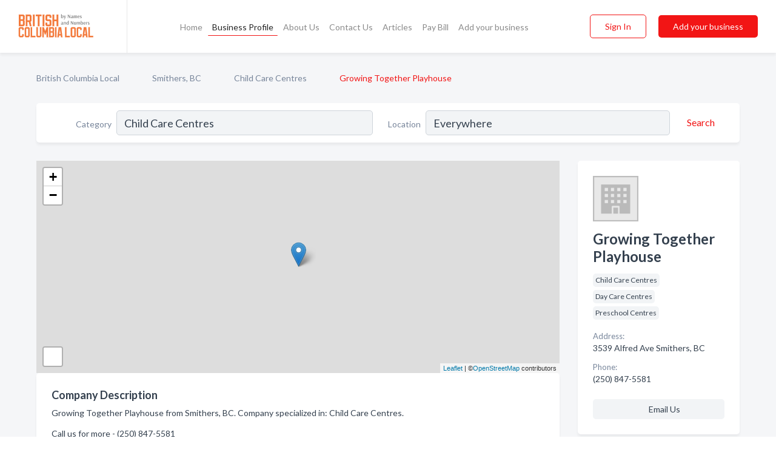

--- FILE ---
content_type: text/html; charset=utf-8
request_url: https://www.britishcolumbialocal.ca/biz/1692/growing-together-playhouse
body_size: 6689
content:




<!DOCTYPE html>
<html lang="en">
    <head>
        <meta charset="utf-8">
        <meta name=viewport content="width=device-width, initial-scale=1">
        <meta http-equiv="X-UA-Compatible" content="IE=edge">
        <meta name="viewport" content="width=device-width, initial-scale=1, shrink-to-fit=no">
        <meta name="description" content="Growing Together Playhouse from Smithers, BC. Contact information, address, open hours and more.">
        <meta name="robots" content="index,follow" />
        <meta property="og:type" content="website" />
        <meta property="og:site_name" content="British Columbia Local" />
        <meta property="og:title" content="Growing Together Playhouse - Smithers, BC | British Columbia Local">
        <meta property="og:description" content="Growing Together Playhouse from Smithers, BC. Contact information, address, open hours and more.">
        <meta property="og:url" content="https://www.britishcolumbialocal.ca/biz/1692/growing-together-playhouse" />
        <meta property="og:image" content="https://d37eqgiie3raai.cloudfront.net/static/ruralbc/images/other/splash_screen.png">
        <link rel="canonical" href="https://www.britishcolumbialocal.ca/biz/1692/growing-together-playhouse" />
        
        
<link rel="apple-touch-icon" sizes="180x180" href="https://d37eqgiie3raai.cloudfront.net/static/ruralbc/images/favicon/apple-touch-icon.png">
<link rel="icon" type="image/png" sizes="32x32" href="https://d37eqgiie3raai.cloudfront.net/static/ruralbc/images/favicon/favicon-32x32.png">
<link rel="icon" type="image/png" sizes="16x16" href="https://d37eqgiie3raai.cloudfront.net/static/ruralbc/images/favicon/favicon-16x16.png">
<link rel="manifest" href="/static/ruralbc/images/favicon/site.webmanifest">
<meta name="theme-color" content="#F37A3C">
        



    <script async src="https://www.googletagmanager.com/gtag/js?id=G-BC3DCSZGLG"></script>


    <script async src="https://www.googletagmanager.com/gtag/js?id=UA-106048875-21"></script>




<script>
    window.dataLayer = window.dataLayer || [];
    function gtag(){dataLayer.push(arguments);}
    gtag('js', new Date());
    
    gtag('config', "G-BC3DCSZGLG");
    
    
     gtag('config', "UA-106048875-21");
    

</script>



        <!-- Google Tag Manager -->
        <!-- FB Pixel -->

        <title>Growing Together Playhouse - Smithers, BC | British Columbia Local</title>
        <script type="text/javascript"> window.CSRF_TOKEN = "rNjuqT5iXWX1drw8IP2G1B9pSbu1QNv98HD9s6frjwMOiUAs0QBFnFBnp774vdTY"; </script>
        <script>
    var cossd_info = {};
    cossd_info.page_tpye = 'provider-profile';
</script>
        
            <link rel="stylesheet" href="https://d37eqgiie3raai.cloudfront.net/static/ruralbc/css/provider_profile-bundle.min.css?v=834142058988970" />
        
        
            <link rel="stylesheet" href="https://fonts.googleapis.com/css?family=Lato:400,700&amp;display=swap" />
        
        
        
        
        
            


<script type="application/ld+json">
    {
      "@context": "https://schema.org",
      "@type": "LocalBusiness",
      "name": "Growing Together Playhouse",
      
        "image": "https://d37eqgiie3raai.cloudfront.net/static/website/images/default-biz-logos/company-logo-placeholder.png",
      
      "@id": "/biz/1692/growing-together-playhouse"
      
        ,"telephone": "(250) 847-5581"
      
      
      
          ,"address": {
            "@type": "PostalAddress",
            "streetAddress": "3539 Alfred Ave",
            "addressLocality": "Smithers",
            "addressRegion": "BC",
            
            "addressCountry": "CA"
          }
      
      
          ,"geo": {
            "@type": "GeoCoordinates",
            "latitude": 54.774776,
            "longitude": -127.169502
          }
      
      
    }
</script>

        
        
        
            <script type="application/ld+json">
{
  "@context": "https://schema.org",
  "@type": "BreadcrumbList",
  "itemListElement": [
        
           {
            "@type": "ListItem",
            "position": 1,
            "item": {
                      "@id": "/",
                      "name": "British Columbia Local"
                    }
           },
        
           {
            "@type": "ListItem",
            "position": 2,
            "item": {
                      "@id": "/cities/smithers-bc",
                      "name": "Smithers, BC"
                    }
           },
        
           {
            "@type": "ListItem",
            "position": 3,
            "item": {
                      "@id": "/l/smithers-bc/day-care-centres",
                      "name": "Child Care Centres"
                    }
           },
        
           {
            "@type": "ListItem",
            "position": 4,
            "item": {
                      "@id": "https://www.britishcolumbialocal.ca/biz/1692/growing-together-playhouse",
                      "name": "Growing Together Playhouse"
                    }
           }
        
    ]
}
</script>
        
    </head>

    <body class="provider-profile"
          >
        
    
<header role="banner"><nav class="navbar navbar-expand-lg">
    <a class="navbar-brand p-0" href="/" data-track-name="nblink-logo" data-event-category="navbar">
        
            <img src="https://d37eqgiie3raai.cloudfront.net/static/ruralbc/images/other/british_columbia_local_logo.svg" alt="British Columbia Local Logo">
        
        <div class="nb-logo-devider"></div>
    </a>
    <div class="collapse navbar-collapse navbar-text p-0 sliding-menu" id="navBarSlidingMenu">
        <ul class="navbar-nav m-auto">
            
                <li class="nav-item">
                    <a class="nav-link" href="/">Home</a>
                </li>
            
            
            
                <li class="nav-item active">
                    <a class="nav-link" href="#">Business Profile</a>
                    <div class="navbar-highliter"></div>
                </li>
            
            
            <li class="nav-item ">
                <a class="nav-link" href="/about">About Us</a>
                
            </li>
            <li class="nav-item ">
                <a class="nav-link" href="/contact">Contact Us</a>
                
            </li>
            <li class="nav-item ">
                <a class="nav-link" href="/articles">Articles</a>
                
            </li>
            <li class="nav-item">
                <a class="nav-link" href="https://www.namesandnumbers.com/pay-canada-bill" rel="nofollow">Pay Bill</a>
            </li>
            <li class="nav-item ">
                <a class="nav-link" href="/biz" data-track-name="nblink-add-biz" data-event-category="navbar">Add your business</a>
                
            </li>
        </ul>
        <div class="left-nav">
            <div class="form-inline">
                
                    <button class="btn btn-login btn-outline-secondary" type="button" data-track-name="nblink-signin" data-event-category="navbar">Sign In</button>
                
                <a href="/biz" data-track-name="nblink-signup" data-event-category="navbar" class="btn btn-primary">Add your business</a>
            </div>
        </div>
    </div>
    
        <button class="navbar-toggler" type="button" data-toggle="collapse" data-target="#navBarSlidingMenu"
                aria-controls="navBarSlidingMenu" aria-expanded="false" aria-label="Toggle navigation menu">
            <span class="iconify navbar-toggler-icon" data-icon="feather:menu" data-inline="false"></span>
        </button>
    
</nav></header>
    <div class="container-fluid provider-profile-body">
        <nav aria-label="breadcrumb" class="nav-breadcrumbs">
    <ol class="breadcrumb">
        
            
                <li class="breadcrumb-item"><a href="/" data-track-name="breadcrumb-link-click">British Columbia Local</a></li>
                <li class="breadcrumb-item devider"><span class="iconify" data-icon="dashicons:arrow-right-alt2" data-inline="false"></span></li>
            
        
            
                <li class="breadcrumb-item"><a href="/cities/smithers-bc" data-track-name="breadcrumb-link-click">Smithers, BC</a></li>
                <li class="breadcrumb-item devider"><span class="iconify" data-icon="dashicons:arrow-right-alt2" data-inline="false"></span></li>
            
        
            
                <li class="breadcrumb-item"><a href="/l/smithers-bc/day-care-centres" data-track-name="breadcrumb-link-click">Child Care Centres</a></li>
                <li class="breadcrumb-item devider"><span class="iconify" data-icon="dashicons:arrow-right-alt2" data-inline="false"></span></li>
            
        
            
                <li class="breadcrumb-item active" aria-current="page">Growing Together Playhouse</li>
            
        
    </ol>
</nav>
        
<form class="form-row default-white-block search-form" action="/search">
    <div class="col-sm-6 sf-col">
        <div class="icon-column search-icon-column">
            <span class="iconify" data-icon="ant-design:search-outline" data-inline="false"></span>
        </div>
        <label for="searchCategory">Category</label>
        <input name="category" type="text" class="form-control input-search-category" id="searchCategory"
               placeholder="e.g Trucking Companies" value="Child Care Centres">
    </div>
    <div class="col-sm-6 sf-col">
        <label for="searchLocation">Location</label>
        <input name="location" type="text" class="form-control input-search-location" id="searchLocation"
               placeholder="Location" value="Everywhere">
        <button type="submit" class="btn btn-link" data-track-name="p-btn-search" aria-label="Search">
            <span class="text">Search</span><span class="iconify icon" data-icon="ant-design:search-outline" data-inline="false"></span>
        </button>
    </div>
</form>
        <main class="row profile-main-row"   data-tz="America/Vancouver" >
            <div class="col-xl-9 col-lg-8 col-md-8 order-last order-md-first left-side-col">
                
                    
                    <section class="provider-map position-relative" id="singleMap" data-lat="54.774776"
                             data-lng="-127.169502"
                             data-zoom="13"
                             data-area="0">
                        <div class="leaflet-bottom leaflet-left">
                            <div class="leaflet-control-zoom leaflet-bar leaflet-control">
                                <a class="btn-navigate leaflet-control-attribution leaflet-control" target="_blank"
                                   rel="nofollow noopener"
                                   href="https://maps.google.com/?q=3539 Alfred Ave Smithers, BC"
                                   data-track-name="pr-get-directions-button"
                                   data-event-category="biz-contact"
                                   data-event-label="1692">
                                    <span class="iconify" data-icon="ion:navigate-sharp" data-inline="false"></span>
                                </a>
                            </div>
                        </div>
                    </section>
                
                

<section class="about-block default-white-block">
    
        <h2>Company Description</h2>
        <p class="text-break">Growing Together Playhouse from Smithers, BC. Company specialized in: Child Care Centres. <br><br>Call us for more - (250) 847-5581</p>
    
    
    
    
    
    

    

    

    

    

    

    
    
    
        
        <button class="btn btn-primary btn-claim-profile" id="claimbutton" aria-label="Claim Profile">Claim Profile</button>
        
    
</section>
                

<section class="reviews-section-title">
    <h2 id="reviews">Reviews and Recommendations</h2>
    
    <div class="powered-by">
        Powered by
        
            British Columbia Local
        
    </div>
    <div class="mt-2 row">
        <div class="review-invite-text col-xl-10">
            <div class="pt-1">Please help us to connect users with the best local businesses by reviewing Growing Together Playhouse
                
            </div>
        </div>
        <div class="col-xl-2 text-xl-right">
          <div class="btn btn-primary" id="review-form-btn">Write Review</div>
        </div>
    </div>
    <div class="modal" tabindex="-1" role="dialog" id="popupReviewForm">
    <div class="modal-dialog" role="document">
        <div class="modal-content">
            <div class="modal-header">
                <h5 class="modal-title">Write Review</h5>
                <button type="button" class="close" data-dismiss="modal" aria-label="Close">
                    <span aria-hidden="true">&times;</span>
                </button>
            </div>
            <div class="modal-body"></div>
        </div>
    </div>
</div>
</section>
<div class="reviews-block with-bottom-links">
    <div class="row reviews-row">
        
    </div>
</div>
                
                    
<aside class="bottom-links default-white-block">
    <header class="bottom-links-header">
        <h2>You might also like</h2>
    </header>
    <div class="bottom-links-body">
        <div class="row">
            
                <div class="col-sm">
                    <h3>Popular Businesses</h3>
                    <ul class="li-bottom-links">
                        
                            <li><a href="/biz/3540/gitlaxtaamiks-nursery" data-track-name="p-bottom-link">Gitlaxt&#x27;Aamiks Nursery</a></li>
                        
                            <li><a href="/biz/3791/discovery-child-care-centre" data-track-name="p-bottom-link">Discovery Child Care Centre</a></li>
                        
                            <li><a href="/biz/12757/our-place-pre-school-childcare-centre" data-track-name="p-bottom-link">Our Place Pre-School &amp; Childcare Centre</a></li>
                        
                            <li><a href="/biz/3281/skeena-child-care-resource-referral-program" data-track-name="p-bottom-link">Skeena Child Care Resource &amp; Referral Program</a></li>
                        
                            <li><a href="/biz/2445/early-childhood-development-program-wesuweten-hereditary-chiefs" data-track-name="p-bottom-link">Early Childhood Development Program We&#x27;Suwet&#x27;En Hereditary Chiefs</a></li>
                        
                    </ul>
                </div>
            
                <div class="col-sm">
                    <h3>Related Businesses</h3>
                    <ul class="li-bottom-links">
                        
                            <li><a href="/biz/2446/kispiox-community-school-daycare" data-track-name="p-bottom-link">Kispiox Community School Daycare</a></li>
                        
                            <li><a href="/biz/10574/abra-kid-abra-daycare" data-track-name="p-bottom-link">Abra-Kid-Abra Daycare</a></li>
                        
                            <li><a href="/biz/3282/terrace-day-care-centre" data-track-name="p-bottom-link">Terrace Day Care Centre</a></li>
                        
                            <li><a href="/biz/2445/early-childhood-development-program-wesuweten-hereditary-chiefs" data-track-name="p-bottom-link">Early Childhood Development Program We&#x27;Suwet&#x27;En Hereditary Chiefs</a></li>
                        
                            <li><a href="/biz/3795/westview-child-care-centre" data-track-name="p-bottom-link">Westview Child Care Centre</a></li>
                        
                    </ul>
                </div>
            
                <div class="col-sm">
                    <h3>Popular Nearby</h3>
                    <ul class="li-bottom-links">
                        
                            <li><a href="/l/smithers-bc/chiropractors" data-track-name="p-bottom-link">Chiropractors in Smithers</a></li>
                        
                            <li><a href="/l/smithers-bc/lumber" data-track-name="p-bottom-link">Lumber in Smithers</a></li>
                        
                            <li><a href="/l/smithers-bc/used-car-auto-dealers" data-track-name="p-bottom-link">Used Car Auto Dealers in Smithers</a></li>
                        
                            <li><a href="/l/smithers-bc/shoes" data-track-name="p-bottom-link">Shoes in Smithers</a></li>
                        
                            <li><a href="/l/smithers-bc/septic-system-services" data-track-name="p-bottom-link">Septic System Services in Smithers</a></li>
                        
                    </ul>
                </div>
            
        </div>
    </div>
</aside>
                
                
            </div>
            <div class="col-xl-3 col-lg-4 col-md-4 order-first order-md-last right-side-col">
                

<section class="main-info-block" data-listing-view="p-listing-view" data-event-label="1692">
    <header>
    
        <picture>
            <source srcset="https://d37eqgiie3raai.cloudfront.net/static/website/images/default-biz-logos/company-logo-placeholder.webp" type="image/webp">
            <source srcset="https://d37eqgiie3raai.cloudfront.net/static/website/images/default-biz-logos/company-logo-placeholder.png">
            <img src="https://d37eqgiie3raai.cloudfront.net/static/website/images/default-biz-logos/company-logo-placeholder.png" alt="Growing Together Playhouse logo">
        </picture>
    
    <div>
        <h1>Growing Together Playhouse</h1>
    </div>
    </header>
    <div class="main-categories-cloud">
        
        
            
            <a href="/search?location=Smithers,BC&amp;category=Child+Care+Centres"><span class="categories-cloud">Child Care Centres</span></a>
        
            
            <a href="/l/smithers-bc/day-care-centres"><span class="categories-cloud">Day Care Centres</span></a>
        
            
            <a href="/search?location=Smithers,BC&amp;category=Preschool+Centres"><span class="categories-cloud">Preschool Centres</span></a>
        
        
    </div>
        
            <div class="main-info-label">Address:</div>
            <address>3539 Alfred Ave Smithers, BC</address>
        
        
        
            <div class="main-info-label">Phone:</div>
            
                <div class="biz-phone">(250) 847-5581</div>
            
        
        
        
        
        
            
        <div class="main-info-buttons">
            
            
                <a class="btn btn-primary btn-phone" href="tel:2508475581"
                   data-track-name="pr-call-button"
                   data-event-category="biz-contact"
                   data-event-label="1692">Call</a>
            
            
                <a class="btn primary btn-get-directions btn-get-quotes-top"
                        data-leandge-type="not_odp_biz"
                        data-toggle="modal"
                        data-target="#quotesPopup"
                        data-track-name="pr-get-quotes"
                        data-event-category="biz-contact"
                        data-event-label="1692">
                    <span class="iconify" data-icon="ion:chatbox" data-inline="false"></span>Email Us
                </a>
            
        </div>
</section>
                
                
                
            </div>
        </main>
    </div>
    <footer role="contentinfo">
    <h2>Add your business</h2>
    <p class="footer-subtitle">Grow Your Business with British Columbia Local</p>
    <div class="text-center">
        <a href="/biz" data-track-name="fadd-biz-button" data-event-category="footer"><button class="btn btn-primary btn-footer-add-business">Add your business</button></a>
    </div>
    <div class="footer-bottom-section">
        <ul class="list-inline footer-links">
            <li class="list-inline-item">
                <a href="/" data-track-name="fhome-link" data-event-category="footer">Home</a>
            </li>
            <li class="list-inline-item">
                <a href="/online-directories" data-track-name="fonline-directories"
                   data-event-category="footer">Online Directories</a>
            </li>
            <li class="list-inline-item">
                <a href="/about" >About Us</a>
            </li>
            <li class="list-inline-item">
                <a href="/contact" data-track-name="fcontact-us-link" data-event-category="footer">Contact Us</a>
            </li>
            <li class="list-inline-item">
                <a href="/terms">Terms</a>
            </li>
            <li class="list-inline-item">
                <a href="/privacy">Privacy</a>
            </li>
            <li class="list-inline-item">
                <a href="https://www.namesandnumbers.com/pay-canada-bill" rel="nofollow">Pay Bill</a>
            </li>
        </ul>
        <ul class="list-inline footer-social-circles">
            <li class="list-inline-item"><a href="https://g.page/action-pages-surrey"><span class="iconify google" rel="nofollow noopener"
                                                                                      data-icon="ant-design:google-circle-filled"
                                                                                      data-inline="false"></span></a></li>
            
        </ul>
        <hr>
        <div class="footer-copyright">
            <div class="d-inline-block d-mobile-hide">British Columbia Local by <a href="https://business.namesandnumbers.com/" rel="nofollow">Names and Numbers</a></div>
            <div class="d-inline-block copyright-text">Copyright &copy; 2026 britishcolumbialocal.ca All rights reserved.</div>
        </div>
    </div>
</footer>
    
        <div class="modal" tabindex="-1" role="dialog" id="quotesPopup">
    <div class="modal-dialog" role="document">
        <div class="modal-content">
            <div class="modal-header">
                <h5 class="modal-title">Email Us</h5>
                <button type="button" class="close" data-dismiss="modal" aria-label="Close">
                    <span aria-hidden="true">&times;</span>
                </button>
            </div>
            <div class="modal-body">
                
                    <div class="get-quotes-message mb-3">Get up to 4 bids from pros like Growing Together Playhouse within hours.</div>
                
                <form class="get-quotes-form">
                    <input type="hidden" name="email-type" value="get-quote">
                    <input type="hidden" name="leadgen-type" value="not_odp_biz">
                    <input type="hidden" name="provider-id" value="1692">
                    <input type="hidden" name="provider-email" value="None">
                    <input type="hidden" name="provider-url" value="">
                    <div class="form-group">
                        <label for="contactSubject">Subject:</label>
                        <input type="text" name="subject" class="form-control" id="contactSubject" placeholder="Enter subject">
                    </div>
                    <div class="form-group">
                        <label for="contactMessage">Message:</label>
                        <textarea class="form-control" rows="3" name="message" id="contactMessage"></textarea>
                    </div>
                    <div class="form-group">
                        <label for="contactEmail">Your email:</label>
                        <input type="email" name="sender-email" class="form-control" id="contactEmail"
                               placeholder="Enter your email" required>
                    </div>
                </form>
            </div>
            <div class="modal-footer">
                
                    <span class="form-message-sent">Message sent. Our verified businesses will contact you shortly.</span>
                
                <button type="button" class="btn btn-primary send-get-quotes">Send</button>
            </div>
        </div>
    </div>
</div>
    

        
            <script src="https://d37eqgiie3raai.cloudfront.net/static/ruralbc/js/provider_profile-bundle.min.js?v=834142058988970"></script>
        
        
        
        
     </body>
</html>

--- FILE ---
content_type: image/svg+xml
request_url: https://d37eqgiie3raai.cloudfront.net/static/ruralbc/images/other/british_columbia_local_logo.svg
body_size: 11120
content:
<svg width="695" height="189" viewBox="0 0 695 189" fill="none" xmlns="http://www.w3.org/2000/svg">
<g clip-path="url(#clip0_1_56)">
<path d="M2.43457 85.3508V85.2348C2.7439 85.1188 3.02423 84.9062 3.27557 84.5968C3.48823 84.3455 3.6719 83.9878 3.82657 83.5238C4.00057 83.0598 4.08757 82.4508 4.08757 81.6968V8.09484C4.08757 7.3215 4.00057 6.7125 3.82657 6.26783C3.6719 5.80383 3.48823 5.45583 3.27557 5.22383C3.02423 4.93384 2.7439 4.73084 2.43457 4.61484V4.44083H37.1766L44.9776 12.0388V38.4578L40.9466 42.3728L45.0066 46.3458L44.9196 77.7528L37.1186 85.3508H2.43457ZM32.3626 73.6058V48.5208H16.6446L16.5866 73.6058H32.3626ZM16.6446 36.7758H32.4206V16.1858H16.6446V36.7758ZM50.6924 4.61484V4.44083H85.4344L93.2354 12.0388V48.0858L86.3624 54.7848L92.4234 81.6968C92.5974 82.4508 92.8198 83.0598 93.0904 83.5238C93.3611 83.9878 93.6318 84.3455 93.9024 84.5968C94.1924 84.9062 94.5018 85.1188 94.8304 85.2348L94.8884 85.3508H79.0254V85.2348C79.2961 85.1188 79.5281 84.9062 79.7214 84.5968C79.8761 84.3455 79.9824 83.9878 80.0404 83.5238C80.0984 83.0598 80.0404 82.4508 79.8664 81.6968L74.0084 55.6838H64.8734V81.6968C64.8734 82.4508 64.9604 83.0598 65.1344 83.5238C65.3084 83.9878 65.5018 84.3455 65.7144 84.5968C65.9464 84.9062 66.2171 85.1188 66.5264 85.2348V85.3508H50.6924V85.2348C51.0018 85.1188 51.2724 84.9062 51.5044 84.5968C51.7171 84.3455 51.9008 83.9878 52.0554 83.5238C52.2294 83.0598 52.3164 82.4508 52.3164 81.6968V8.09484C52.3164 7.3215 52.2294 6.7125 52.0554 6.26783C51.9008 5.80383 51.7171 5.45583 51.5044 5.22383C51.2724 4.93384 51.0018 4.73084 50.6924 4.61484ZM64.8734 16.1858V43.9388H80.6784V16.1858H64.8734ZM100.564 85.2348C100.874 85.1188 101.144 84.9062 101.376 84.5968C101.589 84.3455 101.773 83.9878 101.927 83.5238C102.101 83.0598 102.188 82.4508 102.188 81.6968V8.09484C102.188 7.3215 102.101 6.7125 101.927 6.26783C101.773 5.80383 101.589 5.45583 101.376 5.22383C101.144 4.93384 100.874 4.73084 100.564 4.61484V4.44083H116.398V4.61484C116.089 4.73084 115.818 4.93384 115.586 5.22383C115.374 5.45583 115.18 5.80383 115.006 6.26783C114.832 6.7125 114.745 7.3215 114.745 8.09484V81.6968C114.745 82.4508 114.832 83.0598 115.006 83.5238C115.18 83.9878 115.374 84.3455 115.586 84.5968C115.818 84.9062 116.089 85.1188 116.398 85.2348V85.3508H100.564V85.2348ZM122.093 4.44083H162.983V17.8098H162.867C162.751 17.5005 162.539 17.2298 162.229 16.9978C161.978 16.7852 161.62 16.6015 161.156 16.4468C160.712 16.2728 160.103 16.1858 159.329 16.1858H148.831V81.6968C148.831 82.4508 148.918 83.0598 149.092 83.5238C149.266 83.9878 149.46 84.3455 149.672 84.5968C149.904 84.9062 150.175 85.1188 150.484 85.2348V85.3508H134.65V85.2348C134.96 85.1188 135.23 84.9062 135.462 84.5968C135.675 84.3455 135.859 83.9878 136.013 83.5238C136.187 83.0598 136.274 82.4508 136.274 81.6968V16.1858H125.747C124.993 16.1858 124.384 16.2728 123.92 16.4468C123.476 16.6015 123.128 16.7852 122.876 16.9978C122.586 17.2298 122.383 17.5005 122.267 17.8098H122.093V4.44083ZM168.675 85.2348C168.984 85.1188 169.255 84.9062 169.487 84.5968C169.699 84.3455 169.883 83.9878 170.038 83.5238C170.212 83.0598 170.299 82.4508 170.299 81.6968V8.09484C170.299 7.3215 170.212 6.7125 170.038 6.26783C169.883 5.80383 169.699 5.45583 169.487 5.22383C169.255 4.93384 168.984 4.73084 168.675 4.61484V4.44083H184.509V4.61484C184.199 4.73084 183.929 4.93384 183.697 5.22383C183.484 5.45583 183.291 5.80383 183.117 6.26783C182.943 6.7125 182.856 7.3215 182.856 8.09484V81.6968C182.856 82.4508 182.943 83.0598 183.117 83.5238C183.291 83.9878 183.484 84.3455 183.697 84.5968C183.929 84.9062 184.199 85.1188 184.509 85.2348V85.3508H168.675V85.2348ZM188.754 59.9178V59.8018H204.588V59.9178C204.279 60.0338 204.008 60.2465 203.776 60.5558C203.563 60.8072 203.37 61.1648 203.196 61.6288C203.041 62.0735 202.964 62.6825 202.964 63.4558V73.6058H218.74V49.7678H198.208L190.407 42.1698V12.0388L198.208 4.44083H223.496L231.297 12.0388V23.6968C231.297 24.4508 231.384 25.0598 231.558 25.5238C231.732 25.9878 231.925 26.3455 232.138 26.5968C232.37 26.9062 232.641 27.1188 232.95 27.2348V27.3508H217.116V27.2348C217.425 27.1188 217.696 26.9062 217.928 26.5968C218.141 26.3455 218.324 25.9878 218.479 25.5238C218.653 25.0598 218.74 24.4508 218.74 23.6968V16.1858H202.964V38.0228H223.496L231.297 45.6208V77.7528L223.496 85.3508H198.208L190.407 77.7528V63.4558C190.407 62.6825 190.32 62.0735 190.146 61.6288C189.991 61.1648 189.808 60.8072 189.595 60.5558C189.344 60.2465 189.063 60.0338 188.754 59.9178ZM237.182 85.3508V85.1768C237.491 85.0608 237.762 84.8578 237.994 84.5678C238.206 84.3165 238.39 83.9685 238.545 83.5238C238.719 83.0598 238.806 82.4508 238.806 81.6968L238.835 8.09484C238.835 7.3215 238.748 6.7125 238.574 6.26783C238.419 5.80383 238.235 5.45583 238.023 5.22383C237.771 4.93384 237.491 4.73084 237.182 4.61484V4.44083H253.016V4.61484C252.706 4.73084 252.436 4.93384 252.204 5.22383C251.991 5.45583 251.798 5.80383 251.624 6.26783C251.469 6.7125 251.392 7.3215 251.392 8.09484V39.0088H267.11V8.09484C267.11 7.3215 267.023 6.7125 266.849 6.26783C266.694 5.80383 266.51 5.45583 266.298 5.22383C266.066 4.93384 265.795 4.73084 265.486 4.61484V4.44083H281.32V4.61484C281.01 4.73084 280.74 4.93384 280.508 5.22383C280.295 5.45583 280.102 5.80383 279.928 6.26783C279.773 6.7125 279.696 7.3215 279.696 8.09484L279.667 81.6968C279.667 82.4508 279.754 83.0598 279.928 83.5238C280.102 83.9685 280.295 84.3165 280.508 84.5678C280.74 84.8578 281.01 85.0608 281.32 85.1768V85.3508H265.486V85.1768C265.795 85.0608 266.066 84.8578 266.298 84.5678C266.51 84.3165 266.694 83.9685 266.849 83.5238C267.023 83.0598 267.11 82.4508 267.11 81.6968V50.7538H251.392V81.6968C251.392 82.4508 251.469 83.0598 251.624 83.5238C251.798 83.9685 251.991 84.3165 252.204 84.5678C252.436 84.8578 252.706 85.0608 253.016 85.1768V85.3508H237.182ZM10.1176 91.6008H31.9176L38.6426 98.1508V108.201C38.6426 108.851 38.7176 109.376 38.8676 109.776C39.0176 110.176 39.1843 110.484 39.3676 110.701C39.5676 110.967 39.8009 111.151 40.0676 111.251V111.351H26.4176V111.251C26.6843 111.151 26.9176 110.967 27.1176 110.701C27.3009 110.484 27.4593 110.176 27.5926 109.776C27.7426 109.376 27.8176 108.851 27.8176 108.201V101.726H14.2176V151.226H27.8176V142.476C27.8176 141.809 27.7426 141.284 27.5926 140.901C27.4593 140.501 27.3009 140.192 27.1176 139.976C26.9176 139.709 26.6843 139.526 26.4176 139.426V139.326H40.0676V139.426C39.8009 139.526 39.5676 139.709 39.3676 139.976C39.1843 140.192 39.0176 140.501 38.8676 140.901C38.7176 141.284 38.6426 141.809 38.6426 142.476V153.951L31.9176 161.351H10.1176L3.39256 153.951V98.1508L10.1176 91.6008ZM69.3698 151.226V101.726H55.7948V151.226H69.3698ZM51.6948 161.351L44.9698 153.951V98.1508L51.6948 91.6008H73.4698L80.1948 98.1508V153.951L73.4698 161.351H51.6948ZM85.1016 161.251C85.3683 161.151 85.6016 160.967 85.8016 160.701C85.9849 160.484 86.1433 160.176 86.2766 159.776C86.4266 159.376 86.5016 158.851 86.5016 158.201V94.7508C86.5016 94.0842 86.4266 93.5592 86.2766 93.1758C86.1433 92.7758 85.9849 92.4758 85.8016 92.2758C85.6016 92.0258 85.3683 91.8508 85.1016 91.7508V91.6008H98.7516V91.7508C98.4849 91.8508 98.2516 92.0258 98.0516 92.2758C97.8683 92.4758 97.7016 92.7758 97.5516 93.1758C97.4016 93.5592 97.3266 94.0842 97.3266 94.7508V151.226H116.776C117.443 151.226 117.968 151.151 118.351 151.001C118.751 150.851 119.06 150.684 119.276 150.501C119.543 150.301 119.726 150.067 119.826 149.801H119.926V161.351H85.1016V161.251ZM138.473 91.6008V91.7508C138.207 91.8508 137.973 92.0258 137.773 92.2758C137.59 92.4758 137.423 92.7758 137.273 93.1758C137.14 93.5592 137.073 94.0842 137.073 94.7508V151.226H150.648V94.7508C150.648 94.0842 150.573 93.5592 150.423 93.1758C150.29 92.7758 150.132 92.4758 149.948 92.2758C149.748 92.0258 149.515 91.8508 149.248 91.7508V91.6008H162.898V91.7508C162.632 91.8508 162.398 92.0258 162.198 92.2758C162.015 92.4758 161.848 92.7758 161.698 93.1758C161.565 93.5592 161.498 94.0842 161.498 94.7508V153.951L154.748 161.351H132.973L126.248 153.951V94.7508C126.248 94.0842 126.173 93.5592 126.023 93.1758C125.89 92.7758 125.732 92.4758 125.548 92.2758C125.332 92.0258 125.09 91.8508 124.823 91.7508V91.6008H138.473ZM166.547 161.201C166.813 161.101 167.047 160.926 167.247 160.676C167.43 160.459 167.588 160.159 167.722 159.776C167.872 159.376 167.947 158.851 167.947 158.201L167.972 94.7508C167.972 94.0842 167.897 93.5592 167.747 93.1758C167.613 92.7758 167.455 92.4758 167.272 92.2758C167.055 92.0258 166.813 91.8508 166.547 91.7508V91.6008H178.772V91.6758L188.297 118.751L197.772 91.6758V91.6008H209.997V91.7508C209.73 91.8508 209.497 92.0258 209.297 92.2758C209.113 92.4758 208.947 92.7758 208.797 93.1758C208.647 93.5592 208.572 94.0842 208.572 94.7508L208.597 158.201C208.597 158.851 208.663 159.376 208.797 159.776C208.947 160.159 209.113 160.459 209.297 160.676C209.497 160.926 209.73 161.101 209.997 161.201V161.351H196.347V161.201C196.613 161.101 196.855 160.926 197.072 160.676C197.255 160.459 197.413 160.159 197.547 159.776C197.697 159.376 197.763 158.851 197.747 158.201L197.772 122.651L190.347 143.851H186.347L178.772 122.451L178.797 158.201C178.78 158.851 178.838 159.376 178.972 159.776C179.122 160.159 179.288 160.459 179.472 160.676C179.688 160.926 179.93 161.101 180.197 161.201V161.351H166.547V161.201ZM213.642 161.351V161.251C213.908 161.151 214.15 160.967 214.367 160.701C214.55 160.484 214.708 160.176 214.842 159.776C214.992 159.376 215.067 158.851 215.067 158.201V94.7508C215.067 94.0842 214.992 93.5592 214.842 93.1758C214.708 92.7758 214.55 92.4758 214.367 92.2758C214.15 92.0258 213.908 91.8508 213.642 91.7508V91.6008H243.592L250.317 98.1508V120.926L246.842 124.301L250.342 127.726L250.267 154.801L243.542 161.351H213.642ZM239.442 151.226V129.601H225.892L225.842 151.226H239.442ZM225.892 119.476H239.492V101.726H225.892V119.476ZM255.243 161.251C255.51 161.151 255.743 160.967 255.943 160.701C256.126 160.484 256.285 160.176 256.418 159.776C256.568 159.376 256.643 158.851 256.643 158.201V94.7508C256.643 94.0842 256.568 93.5592 256.418 93.1758C256.285 92.7758 256.126 92.4758 255.943 92.2758C255.743 92.0258 255.51 91.8508 255.243 91.7508V91.6008H268.893V91.7508C268.626 91.8508 268.393 92.0258 268.193 92.2758C268.01 92.4758 267.843 92.7758 267.693 93.1758C267.543 93.5592 267.468 94.0842 267.468 94.7508V158.201C267.468 158.851 267.543 159.376 267.693 159.776C267.843 160.176 268.01 160.484 268.193 160.701C268.393 160.967 268.626 161.151 268.893 161.251V161.351H255.243V161.251ZM273.153 158.201L281.303 94.7508C281.386 94.0842 281.378 93.5592 281.278 93.1758C281.178 92.7758 281.053 92.4758 280.903 92.2758C280.719 92.0258 280.503 91.8508 280.253 91.7508V91.6008H301.228V91.7508C300.978 91.8508 300.761 92.0258 300.578 92.2758C300.428 92.4758 300.303 92.7758 300.203 93.1758C300.103 93.5592 300.094 94.0842 300.178 94.7508L308.328 158.201C308.411 158.851 308.553 159.376 308.753 159.776C308.969 160.176 309.178 160.484 309.378 160.701C309.628 160.967 309.894 161.151 310.178 161.251V161.351H296.503V161.251C296.753 161.151 296.961 160.967 297.128 160.701C297.278 160.484 297.394 160.176 297.478 159.776C297.578 159.376 297.586 158.851 297.503 158.201L296.403 149.626H285.078L283.978 158.201C283.894 158.851 283.903 159.376 284.003 159.776C284.103 160.176 284.219 160.484 284.353 160.701C284.519 160.967 284.728 161.151 284.978 161.251V161.351H271.303V161.251C271.586 161.151 271.853 160.967 272.103 160.701C272.319 160.484 272.528 160.176 272.728 159.776C272.928 159.376 273.069 158.851 273.153 158.201ZM286.378 139.501H295.103L290.728 105.551L286.378 139.501ZM324.896 161.251C325.163 161.151 325.396 160.967 325.596 160.701C325.78 160.484 325.938 160.176 326.071 159.776C326.221 159.376 326.296 158.851 326.296 158.201V94.7508C326.296 94.0842 326.221 93.5592 326.071 93.1758C325.938 92.7758 325.78 92.4758 325.596 92.2758C325.396 92.0258 325.163 91.8508 324.896 91.7508V91.6008H338.546V91.7508C338.28 91.8508 338.046 92.0258 337.846 92.2758C337.663 92.4758 337.496 92.7758 337.346 93.1758C337.196 93.5592 337.121 94.0842 337.121 94.7508V151.226H356.571C357.238 151.226 357.763 151.151 358.146 151.001C358.546 150.851 358.855 150.684 359.071 150.501C359.338 150.301 359.521 150.067 359.621 149.801H359.721V161.351H324.896V161.251ZM390.268 151.226V101.726H376.693V151.226H390.268ZM372.593 161.351L365.868 153.951V98.1508L372.593 91.6008H394.368L401.093 98.1508V153.951L394.368 161.351H372.593ZM413.975 91.6008H435.775L442.5 98.1508V108.201C442.5 108.851 442.575 109.376 442.725 109.776C442.875 110.176 443.042 110.484 443.225 110.701C443.425 110.967 443.658 111.151 443.925 111.251V111.351H430.275V111.251C430.542 111.151 430.775 110.967 430.975 110.701C431.158 110.484 431.317 110.176 431.45 109.776C431.6 109.376 431.675 108.851 431.675 108.201V101.726H418.075V151.226H431.675V142.476C431.675 141.809 431.6 141.284 431.45 140.901C431.317 140.501 431.158 140.192 430.975 139.976C430.775 139.709 430.542 139.526 430.275 139.426V139.326H443.925V139.426C443.658 139.526 443.425 139.709 443.225 139.976C443.042 140.192 442.875 140.501 442.725 140.901C442.575 141.284 442.5 141.809 442.5 142.476V153.951L435.775 161.351H413.975L407.25 153.951V98.1508L413.975 91.6008ZM448.177 158.201L456.327 94.7508C456.41 94.0842 456.402 93.5592 456.302 93.1758C456.202 92.7758 456.077 92.4758 455.927 92.2758C455.744 92.0258 455.527 91.8508 455.277 91.7508V91.6008H476.252V91.7508C476.002 91.8508 475.785 92.0258 475.602 92.2758C475.452 92.4758 475.327 92.7758 475.227 93.1758C475.127 93.5592 475.119 94.0842 475.202 94.7508L483.352 158.201C483.435 158.851 483.577 159.376 483.777 159.776C483.994 160.176 484.202 160.484 484.402 160.701C484.652 160.967 484.919 161.151 485.202 161.251V161.351H471.527V161.251C471.777 161.151 471.985 160.967 472.152 160.701C472.302 160.484 472.419 160.176 472.502 159.776C472.602 159.376 472.61 158.851 472.527 158.201L471.427 149.626H460.102L459.002 158.201C458.919 158.851 458.927 159.376 459.027 159.776C459.127 160.176 459.244 160.484 459.377 160.701C459.544 160.967 459.752 161.151 460.002 161.251V161.351H446.327V161.251C446.61 161.151 446.877 160.967 447.127 160.701C447.344 160.484 447.552 160.176 447.752 159.776C447.952 159.376 448.094 158.851 448.177 158.201ZM461.402 139.501H470.127L465.752 105.551L461.402 139.501ZM487.592 161.251C487.858 161.151 488.092 160.967 488.292 160.701C488.475 160.484 488.633 160.176 488.767 159.776C488.917 159.376 488.992 158.851 488.992 158.201V94.7508C488.992 94.0842 488.917 93.5592 488.767 93.1758C488.633 92.7758 488.475 92.4758 488.292 92.2758C488.092 92.0258 487.858 91.8508 487.592 91.7508V91.6008H501.242V91.7508C500.975 91.8508 500.742 92.0258 500.542 92.2758C500.358 92.4758 500.192 92.7758 500.042 93.1758C499.892 93.5592 499.817 94.0842 499.817 94.7508V151.226H519.267C519.933 151.226 520.458 151.151 520.842 151.001C521.242 150.851 521.55 150.684 521.767 150.501C522.033 150.301 522.217 150.067 522.317 149.801H522.417V161.351H487.592V161.251Z" fill="#F37A3C"/>
<path d="M308.052 29.54C307.092 29.54 306.252 29.408 305.532 29.144C304.836 28.88 304.284 28.604 303.876 28.316C303.492 28.004 303.3 27.824 303.3 27.776H303.228L302.436 29H299.16V2.144L303.948 1.856V12.188H304.092C304.092 12.14 304.248 11.972 304.56 11.684C304.872 11.372 305.352 11.096 306 10.856C306.648 10.592 307.452 10.46 308.412 10.46C309.828 10.46 311.076 10.844 312.156 11.612C313.236 12.38 314.076 13.46 314.676 14.852C315.276 16.244 315.576 17.84 315.576 19.64C315.576 22.616 314.904 25.016 313.56 26.84C312.24 28.64 310.404 29.54 308.052 29.54ZM306.792 26.804C308.112 26.804 309.048 26.276 309.6 25.22C310.152 24.14 310.428 22.316 310.428 19.748C310.428 18.092 310.308 16.796 310.068 15.86C309.852 14.924 309.492 14.264 308.988 13.88C308.484 13.472 307.812 13.268 306.972 13.268C306.348 13.268 305.808 13.412 305.352 13.7C304.896 13.964 304.548 14.264 304.308 14.6C304.068 14.912 303.948 15.092 303.948 15.14V25.472C303.948 25.52 304.056 25.664 304.272 25.904C304.488 26.12 304.8 26.324 305.208 26.516C305.64 26.708 306.168 26.804 306.792 26.804ZM319.866 38.396C319.314 38.396 318.822 38.348 318.39 38.252C317.982 38.18 317.67 38.096 317.454 38C317.238 37.928 317.106 37.88 317.058 37.856L317.454 35.048C317.55 35.096 317.79 35.168 318.174 35.264C318.558 35.384 318.942 35.444 319.326 35.444C320.406 35.444 321.282 35.012 321.954 34.148C322.626 33.308 323.37 31.832 324.186 29.72L316.518 11H322.314L326.706 23.816L330.414 11H333.402L327.174 29.396C326.43 31.436 325.722 33.092 325.05 34.364C324.402 35.636 323.658 36.62 322.818 37.316C321.978 38.036 320.994 38.396 319.866 38.396ZM345.545 29V5.6H350.693L360.521 21.476H360.593L360.341 19.856V5.6H363.437V29H359.549L348.425 11.432H348.353L348.641 13.52V29H345.545ZM372.739 29.396C371.059 29.396 369.715 28.976 368.707 28.136C367.699 27.296 367.195 26.144 367.195 24.68C367.195 22.568 368.179 21.044 370.147 20.108C372.139 19.148 374.455 18.56 377.095 18.344V17.3C377.095 15.668 376.867 14.552 376.411 13.952C375.955 13.328 375.187 13.016 374.107 13.016C373.603 13.016 373.027 13.112 372.379 13.304C371.755 13.496 371.203 13.7 370.723 13.916C370.267 14.132 369.967 14.276 369.823 14.348L369.355 12.044C369.499 11.972 369.835 11.828 370.363 11.612C370.915 11.372 371.599 11.144 372.415 10.928C373.255 10.712 374.095 10.604 374.935 10.604C377.191 10.604 378.907 11.084 380.083 12.044C381.283 12.98 381.883 14.6 381.883 16.904V25.076C381.883 26.348 382.135 26.984 382.639 26.984C382.831 26.984 383.059 26.948 383.323 26.876C383.587 26.804 383.767 26.756 383.863 26.732L384.007 28.604C383.887 28.652 383.599 28.736 383.143 28.856C382.687 28.976 382.159 29.096 381.559 29.216C380.983 29.336 380.467 29.396 380.011 29.396C379.315 29.396 378.775 29.228 378.391 28.892C378.007 28.532 377.755 27.956 377.635 27.164H377.455C377.455 27.236 377.287 27.464 376.951 27.848C376.639 28.208 376.135 28.556 375.439 28.892C374.743 29.228 373.843 29.396 372.739 29.396ZM374.323 26.984C374.899 26.984 375.391 26.84 375.799 26.552C376.231 26.264 376.555 25.952 376.771 25.616C376.987 25.256 377.095 25.052 377.095 25.004V20.252C375.487 20.42 374.263 20.804 373.423 21.404C372.607 21.98 372.199 22.868 372.199 24.068C372.199 25.028 372.391 25.76 372.775 26.264C373.159 26.744 373.675 26.984 374.323 26.984ZM386.84 11H390.692L391.304 12.62H391.412C391.412 12.572 391.628 12.38 392.06 12.044C392.492 11.684 393.056 11.36 393.752 11.072C394.472 10.784 395.276 10.64 396.164 10.64C397.148 10.64 397.964 10.796 398.612 11.108C399.26 11.42 399.764 11.9 400.124 12.548C400.532 12.212 400.88 11.948 401.168 11.756C401.48 11.54 401.996 11.3 402.716 11.036C403.46 10.772 404.3 10.64 405.236 10.64C406.94 10.64 408.164 11.096 408.908 12.008C409.652 12.896 410.024 14.372 410.024 16.436V29H405.236V16.796C405.236 15.5 405.08 14.648 404.768 14.24C404.48 13.808 404 13.592 403.328 13.592C402.728 13.592 402.212 13.748 401.78 14.06C401.348 14.348 401.012 14.648 400.772 14.96C400.82 15.536 400.844 16.004 400.844 16.364V29H396.056V16.796C396.056 15.524 395.9 14.672 395.588 14.24C395.3 13.808 394.832 13.592 394.184 13.592C393.56 13.592 393.02 13.748 392.564 14.06C392.108 14.372 391.796 14.648 391.628 14.888V29H386.84V11ZM421.499 29.396C418.835 29.396 416.759 28.664 415.271 27.2C413.807 25.712 413.075 23.42 413.075 20.324C413.075 17.204 413.795 14.816 415.235 13.16C416.675 11.48 418.619 10.64 421.067 10.64C423.299 10.64 425.027 11.348 426.251 12.764C427.499 14.156 428.123 16.16 428.123 18.776C428.123 19.376 428.075 19.88 427.979 20.288C427.907 20.696 427.859 20.948 427.835 21.044H418.151C418.175 23.204 418.487 24.74 419.087 25.652C419.711 26.54 420.707 26.984 422.075 26.984C422.891 26.984 423.611 26.816 424.235 26.48C424.859 26.12 425.351 25.736 425.711 25.328C426.071 24.896 426.251 24.656 426.251 24.608L427.871 25.868C427.871 25.964 427.619 26.312 427.115 26.912C426.635 27.512 425.915 28.076 424.955 28.604C424.019 29.132 422.867 29.396 421.499 29.396ZM423.659 18.704V17.876C423.659 16.052 423.467 14.78 423.083 14.06C422.699 13.316 422.027 12.944 421.067 12.944C420.395 12.944 419.855 13.112 419.447 13.448C419.063 13.784 418.763 14.372 418.547 15.212C418.331 16.028 418.199 17.192 418.151 18.704H423.659ZM436.282 29.396C434.89 29.396 433.726 29.204 432.79 28.82C431.854 28.412 431.146 27.98 430.666 27.524C430.186 27.068 429.946 26.792 429.946 26.696L431.278 24.824C431.278 24.872 431.47 25.088 431.854 25.472C432.238 25.856 432.718 26.216 433.294 26.552C433.894 26.864 434.554 27.02 435.274 27.02C436.162 27.02 436.846 26.792 437.326 26.336C437.806 25.88 438.046 25.28 438.046 24.536C438.046 23.816 437.794 23.252 437.29 22.844C436.786 22.412 436.03 21.968 435.022 21.512C434.086 21.056 433.33 20.648 432.754 20.288C432.202 19.904 431.722 19.388 431.314 18.74C430.906 18.068 430.702 17.216 430.702 16.184C430.702 14.408 431.314 13.04 432.538 12.08C433.762 11.096 435.274 10.604 437.074 10.604C437.842 10.604 438.61 10.7 439.378 10.892C440.146 11.084 440.782 11.276 441.286 11.468C441.79 11.66 442.114 11.792 442.258 11.864L441.61 14.276C441.49 14.204 441.214 14.06 440.782 13.844C440.35 13.628 439.822 13.424 439.198 13.232C438.598 13.04 438.046 12.944 437.542 12.944C436.798 12.944 436.222 13.124 435.814 13.484C435.406 13.844 435.202 14.324 435.202 14.924C435.202 15.644 435.466 16.232 435.994 16.688C436.546 17.12 437.374 17.588 438.478 18.092C439.462 18.572 440.254 19.016 440.854 19.424C441.454 19.808 441.97 20.336 442.402 21.008C442.834 21.68 443.05 22.52 443.05 23.528C443.05 25.28 442.462 26.696 441.286 27.776C440.134 28.856 438.466 29.396 436.282 29.396ZM303.516 74.396C301.836 74.396 300.492 73.976 299.484 73.136C298.476 72.296 297.972 71.144 297.972 69.68C297.972 67.568 298.956 66.044 300.924 65.108C302.916 64.148 305.232 63.56 307.872 63.344V62.3C307.872 60.668 307.644 59.552 307.188 58.952C306.732 58.328 305.964 58.016 304.884 58.016C304.38 58.016 303.804 58.112 303.156 58.304C302.532 58.496 301.98 58.7 301.5 58.916C301.044 59.132 300.744 59.276 300.6 59.348L300.132 57.044C300.276 56.972 300.612 56.828 301.14 56.612C301.692 56.372 302.376 56.144 303.192 55.928C304.032 55.712 304.872 55.604 305.712 55.604C307.968 55.604 309.684 56.084 310.86 57.044C312.06 57.98 312.66 59.6 312.66 61.904V70.076C312.66 71.348 312.912 71.984 313.416 71.984C313.608 71.984 313.836 71.948 314.1 71.876C314.364 71.804 314.544 71.756 314.64 71.732L314.784 73.604C314.664 73.652 314.376 73.736 313.92 73.856C313.464 73.976 312.936 74.096 312.336 74.216C311.76 74.336 311.244 74.396 310.788 74.396C310.092 74.396 309.552 74.228 309.168 73.892C308.784 73.532 308.532 72.956 308.412 72.164H308.232C308.232 72.236 308.064 72.464 307.728 72.848C307.416 73.208 306.912 73.556 306.216 73.892C305.52 74.228 304.62 74.396 303.516 74.396ZM305.1 71.984C305.676 71.984 306.168 71.84 306.576 71.552C307.008 71.264 307.332 70.952 307.548 70.616C307.764 70.256 307.872 70.052 307.872 70.004V65.252C306.264 65.42 305.04 65.804 304.2 66.404C303.384 66.98 302.976 67.868 302.976 69.068C302.976 70.028 303.168 70.76 303.552 71.264C303.936 71.744 304.452 71.984 305.1 71.984ZM317.617 56H321.469L322.081 57.476H322.225C322.225 57.428 322.417 57.248 322.801 56.936C323.209 56.624 323.785 56.336 324.529 56.072C325.273 55.784 326.197 55.64 327.301 55.64C329.149 55.64 330.529 56.144 331.441 57.152C332.377 58.136 332.845 59.684 332.845 61.796V74H328.057V62.768C328.057 61.16 327.877 60.068 327.517 59.492C327.181 58.916 326.557 58.628 325.645 58.628C325.021 58.628 324.469 58.724 323.989 58.916C323.509 59.108 323.125 59.324 322.837 59.564C322.549 59.78 322.405 59.9 322.405 59.924V74H317.617V56ZM343.396 74.396C341.908 74.396 340.588 74.024 339.436 73.28C338.308 72.536 337.432 71.492 336.808 70.148C336.184 68.78 335.872 67.196 335.872 65.396C335.872 63.452 336.172 61.748 336.772 60.284C337.372 58.796 338.224 57.656 339.328 56.864C340.432 56.048 341.716 55.64 343.18 55.64C344.116 55.64 344.896 55.748 345.52 55.964C346.144 56.156 346.612 56.372 346.924 56.612C347.236 56.828 347.392 56.96 347.392 57.008H347.5V47.144L352.288 46.856V74H348.292L347.752 72.38H347.716C347.716 72.452 347.572 72.656 347.284 72.992C346.996 73.328 346.528 73.652 345.88 73.964C345.256 74.252 344.428 74.396 343.396 74.396ZM344.476 71.588C345.076 71.588 345.592 71.468 346.024 71.228C346.48 70.988 346.84 70.724 347.104 70.436C347.368 70.148 347.5 69.98 347.5 69.932V59.564C347.452 59.492 347.308 59.372 347.068 59.204C346.852 59.012 346.528 58.832 346.096 58.664C345.688 58.472 345.208 58.376 344.656 58.376C343.36 58.376 342.424 58.892 341.848 59.924C341.296 60.956 341.02 62.732 341.02 65.252C341.02 66.932 341.14 68.228 341.38 69.14C341.644 70.052 342.016 70.688 342.496 71.048C343 71.408 343.66 71.588 344.476 71.588ZM366.393 74V50.6H371.541L381.369 66.476H381.441L381.189 64.856V50.6H384.285V74H380.397L369.273 56.432H369.201L369.489 58.52V74H366.393ZM394.63 74.396C392.782 74.396 391.39 73.904 390.454 72.92C389.542 71.912 389.086 70.352 389.086 68.24V56H393.874V67.232C393.874 68.816 394.066 69.908 394.45 70.508C394.834 71.108 395.458 71.408 396.322 71.408C396.898 71.408 397.414 71.312 397.87 71.12C398.326 70.904 398.686 70.688 398.95 70.472C399.214 70.256 399.382 70.112 399.454 70.04V56H404.242V74H400.39L399.706 72.416H399.634C399.634 72.464 399.442 72.668 399.058 73.028C398.674 73.364 398.11 73.676 397.366 73.964C396.622 74.252 395.71 74.396 394.63 74.396ZM408.601 56H412.453L413.065 57.62H413.173C413.173 57.572 413.389 57.38 413.821 57.044C414.253 56.684 414.817 56.36 415.513 56.072C416.233 55.784 417.037 55.64 417.925 55.64C418.909 55.64 419.725 55.796 420.373 56.108C421.021 56.42 421.525 56.9 421.885 57.548C422.293 57.212 422.641 56.948 422.929 56.756C423.241 56.54 423.757 56.3 424.477 56.036C425.221 55.772 426.061 55.64 426.997 55.64C428.701 55.64 429.925 56.096 430.669 57.008C431.413 57.896 431.785 59.372 431.785 61.436V74H426.997V61.796C426.997 60.5 426.841 59.648 426.529 59.24C426.241 58.808 425.761 58.592 425.089 58.592C424.489 58.592 423.973 58.748 423.541 59.06C423.109 59.348 422.773 59.648 422.533 59.96C422.581 60.536 422.605 61.004 422.605 61.364V74H417.817V61.796C417.817 60.524 417.661 59.672 417.349 59.24C417.061 58.808 416.593 58.592 415.945 58.592C415.321 58.592 414.781 58.748 414.325 59.06C413.869 59.372 413.557 59.648 413.389 59.888V74H408.601V56ZM444.845 74.54C443.885 74.54 443.045 74.408 442.325 74.144C441.629 73.88 441.077 73.604 440.669 73.316C440.285 73.004 440.093 72.824 440.093 72.776H440.021L439.229 74H435.953V47.144L440.741 46.856V57.188H440.885C440.885 57.14 441.041 56.972 441.353 56.684C441.665 56.372 442.145 56.096 442.793 55.856C443.441 55.592 444.245 55.46 445.205 55.46C446.621 55.46 447.869 55.844 448.949 56.612C450.029 57.38 450.869 58.46 451.469 59.852C452.069 61.244 452.369 62.84 452.369 64.64C452.369 67.616 451.697 70.016 450.353 71.84C449.033 73.64 447.197 74.54 444.845 74.54ZM443.585 71.804C444.905 71.804 445.841 71.276 446.393 70.22C446.945 69.14 447.221 67.316 447.221 64.748C447.221 63.092 447.101 61.796 446.861 60.86C446.645 59.924 446.285 59.264 445.781 58.88C445.277 58.472 444.605 58.268 443.765 58.268C443.141 58.268 442.601 58.412 442.145 58.7C441.689 58.964 441.341 59.264 441.101 59.6C440.861 59.912 440.741 60.092 440.741 60.14V70.472C440.741 70.52 440.849 70.664 441.065 70.904C441.281 71.12 441.593 71.324 442.001 71.516C442.433 71.708 442.961 71.804 443.585 71.804ZM462.878 74.396C460.214 74.396 458.138 73.664 456.65 72.2C455.186 70.712 454.454 68.42 454.454 65.324C454.454 62.204 455.174 59.816 456.614 58.16C458.054 56.48 459.998 55.64 462.446 55.64C464.678 55.64 466.406 56.348 467.63 57.764C468.878 59.156 469.502 61.16 469.502 63.776C469.502 64.376 469.454 64.88 469.358 65.288C469.286 65.696 469.238 65.948 469.214 66.044H459.53C459.554 68.204 459.866 69.74 460.466 70.652C461.09 71.54 462.086 71.984 463.454 71.984C464.27 71.984 464.99 71.816 465.614 71.48C466.238 71.12 466.73 70.736 467.09 70.328C467.45 69.896 467.63 69.656 467.63 69.608L469.25 70.868C469.25 70.964 468.998 71.312 468.494 71.912C468.014 72.512 467.294 73.076 466.334 73.604C465.398 74.132 464.246 74.396 462.878 74.396ZM465.038 63.704V62.876C465.038 61.052 464.846 59.78 464.462 59.06C464.078 58.316 463.406 57.944 462.446 57.944C461.774 57.944 461.234 58.112 460.826 58.448C460.442 58.784 460.142 59.372 459.926 60.212C459.71 61.028 459.578 62.192 459.53 63.704H465.038ZM472.621 56H476.005L476.797 59.024H476.941C476.941 58.88 477.037 58.532 477.229 57.98C477.421 57.404 477.769 56.864 478.273 56.36C478.801 55.856 479.497 55.604 480.361 55.604C480.841 55.604 481.381 55.676 481.981 55.82C482.605 55.964 483.013 56.06 483.205 56.108L482.773 59.456C482.581 59.408 482.149 59.312 481.477 59.168C480.829 59.024 480.265 58.952 479.785 58.952C479.233 58.952 478.777 59.12 478.417 59.456C478.081 59.768 477.829 60.104 477.661 60.464C477.493 60.824 477.409 61.04 477.409 61.112V74H472.621V56ZM490.458 74.396C489.066 74.396 487.902 74.204 486.966 73.82C486.03 73.412 485.322 72.98 484.842 72.524C484.362 72.068 484.122 71.792 484.122 71.696L485.454 69.824C485.454 69.872 485.646 70.088 486.03 70.472C486.414 70.856 486.894 71.216 487.47 71.552C488.07 71.864 488.73 72.02 489.45 72.02C490.338 72.02 491.022 71.792 491.502 71.336C491.982 70.88 492.222 70.28 492.222 69.536C492.222 68.816 491.97 68.252 491.466 67.844C490.962 67.412 490.206 66.968 489.198 66.512C488.262 66.056 487.506 65.648 486.93 65.288C486.378 64.904 485.898 64.388 485.49 63.74C485.082 63.068 484.878 62.216 484.878 61.184C484.878 59.408 485.49 58.04 486.714 57.08C487.938 56.096 489.45 55.604 491.25 55.604C492.018 55.604 492.786 55.7 493.554 55.892C494.322 56.084 494.958 56.276 495.462 56.468C495.966 56.66 496.29 56.792 496.434 56.864L495.786 59.276C495.666 59.204 495.39 59.06 494.958 58.844C494.526 58.628 493.998 58.424 493.374 58.232C492.774 58.04 492.222 57.944 491.718 57.944C490.974 57.944 490.398 58.124 489.99 58.484C489.582 58.844 489.378 59.324 489.378 59.924C489.378 60.644 489.642 61.232 490.17 61.688C490.722 62.12 491.55 62.588 492.654 63.092C493.638 63.572 494.43 64.016 495.03 64.424C495.63 64.808 496.146 65.336 496.578 66.008C497.01 66.68 497.226 67.52 497.226 68.528C497.226 70.28 496.638 71.696 495.462 72.776C494.31 73.856 492.642 74.396 490.458 74.396Z" fill="#8F8F8F"/>
</g>
<defs>
<clipPath id="clip0_1_56">
<rect width="695" height="189" fill="white"/>
</clipPath>
</defs>
</svg>
